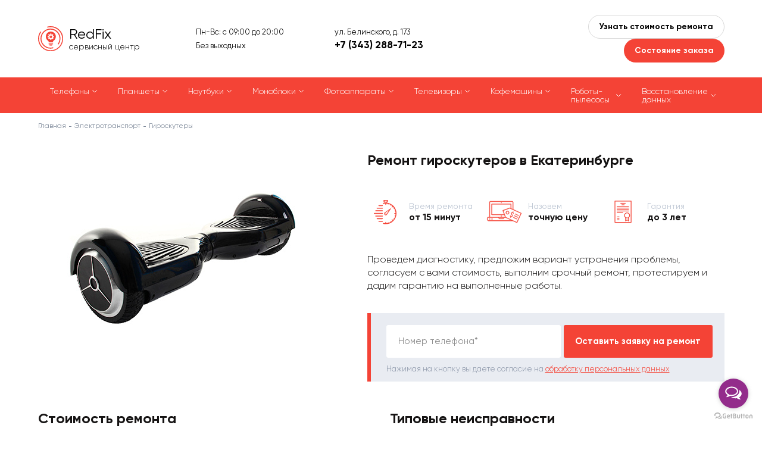

--- FILE ---
content_type: text/html; charset=UTF-8
request_url: https://red-fix66.ru/elektrotransport/giroskuteryi/
body_size: 7414
content:
<!doctype html>
<html lang="ru">
	<head>
	    <meta name="yandex-verification" content="e7dcb30b01ced8f6"/>
	    <meta name="google-site-verification" content="-vj3tLwKXXyiJi_CN9anGD-AE4Bkd-ojXYRP9EF866g"/>
	    <meta charset="utf-8">
<meta http-equiv="x-ua-compatible" content="ie=edge">
<meta name="viewport" content="width=device-width, initial-scale=1">
<title>Ремонт гироскутеров в Екатеринбурге в сервисном центре: Цена на ремонт с гарантией</title>
<meta name="description" content="Наш сервисный центр производит ремонт гироскутеров в Екатеринбурге, бесплатная диагностика с быстрой курьерской доставкой в офис компании по адресу ул. Белинского, д. 173. ✓ Оригинальные комплектующие ✓ бесплатная диагностика ✓ Гарантия ✓ Квалифицированный персонал.">

<base href="https://red-fix66.ru/">
<meta name="robots" content="">
<link rel="canonical" href="">
		<link rel="stylesheet" href="/template/A.misc,,_slick,,_slick.css+misc,,_fancybox,,_jquery.fancybox.min.css+style.css,Mcc.gsIiyGVtcq.css.pagespeed.cf.2Jp5d_iKWI.css">
		
		

		<link rel="shortcut icon" href="/template/xfavicon_default.png.pagespeed.ic.hk7dQamKUx.webp">

		

		
	</head>
	<body id="4008">

		<div class="page page_brand page_has_map-info">
			<div class="content">
				<div class="top">
					<div class="container">
						<div class="top__inner line va-middle">
							<div class="top__logo">
		                        
								<a href="/" class="top__logo-inner">
									<div class="top__logo-icon"></div>
									<div class="top__logo-title">RedFix</div>
									<div class="top__logo-subtitle">сервисный центр</div>
								</a>
		                        
							</div>
							<div class="top__shedule">
							    Пн-Вс: с 09:00 до 20:00
<br>
Без выходных
							</div>
							<div class="top__contacts">
								<div class="top__contacts-text hidden-mobile">ул. Белинского, д. 173</div>
								<div class="top__contacts-text hidden-desktop">Звоните:</div>
								<div class="top__contacts-phone">
                                    <a href="tel:+7 (343) 288-71-23">+7 (343) 288-71-23</a>
								</div>
							</div>
							<div class="top__buttons">
								<button type="button" class="top__buttons-button button_2 call call_1">Узнать стоимость ремонта</button>
								<button type="button" class="top__buttons-button button_1 call call_2">Состояние заказа</button>
							</div>
							<a class="mobile-phone" href="tel:+7 (343) 288-71-23">+7 (343) 288-71-23</a>
							<span class="mobile-menu-opener">
								<span></span>
							</span>
						</div>
					</div>
				</div>
				<div class="catalog-menu-outer catalog-menu-outer-new">
        	<div class="container">
        	    <ul class="catalog-menu">
        	    	<li class="catalog-menu__item">
    		<a href="/remont-telefonov/">Телефоны</a>
    	</li>
<li class="catalog-menu__item">
    		<a href="/remont-planshetov/">Планшеты</a>
    	</li>
<li class="catalog-menu__item">
    		<a href="/noutbuki/">Ноутбуки</a>
    	</li>
<li class="catalog-menu__item">
    		<a href="/remont-monoblokov/">Моноблоки</a>
    	</li>
<li class="catalog-menu__item">
    		<a href="/fotoapparatyi/">Фотоаппараты</a>
    	</li>
<li class="catalog-menu__item">
    		<a href="/televizoryi/">Телевизоры</a>
    	</li>
<li class="catalog-menu__item">
    		<a href="/kofemashinyi/">Кофемашины</a>
    	</li>
<li class="catalog-menu__item">
    		<a href="/robotyi-pyilesosyi/">Роботы-пылесосы</a>
    	</li>
<li class="catalog-menu__item">
    		<a href="/vosstanovlenie-dannyix/">Восстановление данных</a>
    	</li>
        	    </ul>
        	</div>
        </div>
<div itemscope="" itemtype="http://schema.org/BreadcrumbList" style="display:none;">
	       <div itemprop="itemListElement" itemscope="" itemtype="http://schema.org/ListItem">
                <link itemprop="item" href="https://red-fix66.ru/">
                <meta itemprop="name" content="Главная">
                <meta itemprop="position" content="1">
            </div>
	           
	           <div itemprop="itemListElement" itemscope="" itemtype="http://schema.org/ListItem">
        <link itemprop="item" href="elektrotransport/">
        <meta itemprop="name" content="Электротранспорт">
        <meta itemprop="position" content="3">
    </div><div itemprop="itemListElement" itemscope="" itemtype="http://schema.org/ListItem">
        <link itemprop="item" href="elektrotransport/giroskuteryi/">
        <meta itemprop="name" content="Гироскутеры">
        <meta itemprop="position" content="4">
    </div>
	   </div>


<div class="breadcrumbs"><div class="container"><div class="breadcrumbs__inner"><a href="/">Главная</a>
	    
	    <a href="elektrotransport/">Электротранспорт</a><span>Гироскутеры</span></div></div></div>

<div class="header">
	<div class="container">
		<div class="header__content clearfix">
			<div class="header__content-left">
				<img src="https://red-fix66.ru/assets/components/phpthumbof/cache/giroskyteq.ebd7882508f98be6ba91fc33d8abdc5a.jpg" alt="" class="header__image">
			</div>
			<div class="header__content-right">
				<h1 class="block-title">

            		

            		    Ремонт гироскутеров в Екатеринбурге

            		

				</h1>
				<div class="small-edges">
					<div class="small-edges__content clearfix">
						
						<div class="small-edges__item">
							<span class="small-edges__item-icon small-edges__item-icon_1"></span>
							Время ремонта<br><span>от 15 минут</span>
						</div>
						
						
						<div class="small-edges__item">
							<span class="small-edges__item-icon small-edges__item-icon_2"></span>
							Назовем<br><span>точную цену</span>
						</div>
						
						
						<div class="small-edges__item">
							<span class="small-edges__item-icon small-edges__item-icon_3"></span>
							Гарантия<br><span>до 3 лет</span>
						</div>
						
					</div>
				</div>
				<div class="header__text">
					Проведем диагностику, предложим вариант устранения проблемы, согласуем с вами стоимость, выполним срочный ремонт, протестируем и дадим гарантию на выполненные работы.
				</div>
				<div class="header__form">
	<form method="post" class="form" id="form_3" autocomplete="off">
		<input type="hidden" name="place" value="верхняя (оставить заявку на ремонт)">
		<input type="hidden" name="url" value="">
		<div class="control">
			<input type="text" name="phone" class="input-text" value="">
			<span class="placeholder">Номер телефона*</span>
		</div>
		<button type="button" class="submit button button_1" data-form="#form_3">Оставить заявку на ремонт</button>
		<div class="form-note">Нажимая на кнопку вы даете согласие на <a href="/obrabotka-personalnyix-dannyix" target="_blank">обработку персональных данных</a></div>
	</form>
</div>
			</div>
		</div>
	</div>
</div>

    
    
    
        
        
    
    

<div class="problems">
	<div class="container">
		<div class="problems__inner">
        	<div class="problems__col">
    				<div class="block-title">Стоимость ремонта</div>
    				<div class="problems__table">
    				    <a href="elektrotransport/giroskuteryi/akvazashhita-(ot-vodyi)" class="tr problems__item">
					<span class="td"><span>Аквазащита (от воды)</span></span>
					<span class="td">от 1190 ₽</span>
				</a>
<a href="elektrotransport/giroskuteryi/razryazhaetsya" class="tr problems__item">
					<span class="td"><span>Разряжается</span></span>
					<span class="td">от 690 ₽</span>
				</a>
<a href="elektrotransport/giroskuteryi/zamena-akkumulyatora" class="tr problems__item">
					<span class="td"><span>Замена аккумулятора</span></span>
					<span class="td">от 830 ₽</span>
				</a>
<a href="elektrotransport/giroskuteryi/ne-vklyuchaetsya" class="tr problems__item">
					<span class="td"><span>Не включается</span></span>
					<span class="td">от 530 ₽</span>
				</a>
<a href="elektrotransport/giroskuteryi/ne-edet" class="tr problems__item">
					<span class="td"><span>Не едет</span></span>
					<span class="td">от 690 ₽</span>
				</a>
<a href="elektrotransport/giroskuteryi/ne-zaryazhaetsya" class="tr problems__item">
					<span class="td"><span>Не заряжается</span></span>
					<span class="td">от 830 ₽</span>
				</a>
<a href="elektrotransport/giroskuteryi/remont-akkumulyatora" class="tr problems__item">
					<span class="td"><span>Ремонт аккумулятора</span></span>
					<span class="td">от 830 ₽</span>
				</a>
    				</div>
    			</div>

            <div class="problems__col problems__col_additional">
	<div class="block-title">Типовые неисправности</div>
	<div class="problems__table">
        <a href="/" class="tr problems__item call call_3" data-title="Первичная диагностика">
	<span class="td"><span>Первичная диагностика</span></span>
	<span class="td">0 ₽</span>
</a><a href="/" class="tr problems__item call call_3" data-title="Включается, но не едет">
	<span class="td"><span>Включается, но не едет</span></span>
	<span class="td">от 530 ₽</span>
</a><a href="/" class="tr problems__item call call_3" data-title="Внутрь попала влага">
	<span class="td"><span>Внутрь попала влага</span></span>
	<span class="td">от 890 ₽</span>
</a><a href="/" class="tr problems__item call call_3" data-title="Восстановление аккумуляторной батареи">
	<span class="td"><span>Восстановление аккумуляторной батареи</span></span>
	<span class="td">от 830 ₽</span>
</a><a href="/" class="tr problems__item call call_3" data-title="Замена боковой платы">
	<span class="td"><span>Замена боковой платы</span></span>
	<span class="td">от 1190 ₽</span>
</a><a href="/" class="tr problems__item call call_3" data-title="Замена габаритных огней">
	<span class="td"><span>Замена габаритных огней</span></span>
	<span class="td">от 530 ₽</span>
</a><a href="/" class="tr problems__item call call_3" data-title="Замена гнезда зарядки">
	<span class="td"><span>Замена гнезда зарядки</span></span>
	<span class="td">от 530 ₽</span>
</a><a href="/" class="tr problems__item call call_3" data-title="Замена датчика гироскопа">
	<span class="td"><span>Замена датчика гироскопа</span></span>
	<span class="td">от 940 ₽</span>
</a><a href="/" class="tr problems__item call call_3" data-title="Замена динамика">
	<span class="td"><span>Замена динамика</span></span>
	<span class="td">от 590 ₽</span>
</a><a href="/" class="tr problems__item call call_3" data-title="Замена камеры">
	<span class="td"><span>Замена камеры</span></span>
	<span class="td">от 1290 ₽</span>
</a><a href="/" class="tr problems__item call call_3" data-title="Замена каркаса">
	<span class="td"><span>Замена каркаса</span></span>
	<span class="td">от 2340 ₽</span>
</a><a href="/" class="tr problems__item call call_3" data-title="Замена кнопки включения / гнезда ЗУ">
	<span class="td"><span>Замена кнопки включения / гнезда ЗУ</span></span>
	<span class="td">от 530 ₽</span>
</a><a href="/" class="tr problems__item call call_3" data-title="Замена комплекта плат">
	<span class="td"><span>Замена комплекта плат</span></span>
	<span class="td">от 1190 ₽</span>
</a><a href="/" class="tr problems__item call call_3" data-title="Замена корпуса">
	<span class="td"><span>Замена корпуса</span></span>
	<span class="td">от 1290 ₽</span>
</a><a href="/" class="tr problems__item call call_3" data-title="Замена музыкальной платы Bluetooth">
	<span class="td"><span>Замена музыкальной платы Bluetooth</span></span>
	<span class="td">от 690 ₽</span>
</a><a href="/" class="tr problems__item call call_3" data-title="Замена проводки">
	<span class="td"><span>Замена проводки</span></span>
	<span class="td">от 970 ₽</span>
</a><a href="/" class="tr problems__item call call_3" data-title="Замена центральной платы управления">
	<span class="td"><span>Замена центральной платы управления</span></span>
	<span class="td">от 1190 ₽</span>
</a><a href="/" class="tr problems__item call call_3" data-title="Не выключается с кнопки">
	<span class="td"><span>Не выключается с кнопки</span></span>
	<span class="td">от 830 ₽</span>
</a><a href="/" class="tr problems__item call call_3" data-title="Не горит лампочка зарядки">
	<span class="td"><span>Не горит лампочка зарядки</span></span>
	<span class="td">от 530 ₽</span>
</a><a href="/" class="tr problems__item call call_3" data-title="Не горят фары/светодиоды">
	<span class="td"><span>Не горят фары/светодиоды</span></span>
	<span class="td">от 530 ₽</span>
</a><a href="/" class="tr problems__item call call_3" data-title="Не держит баланс">
	<span class="td"><span>Не держит баланс</span></span>
	<span class="td">от 940 ₽</span>
</a><a href="/" class="tr problems__item call call_3" data-title="Не держит зарядку">
	<span class="td"><span>Не держит зарядку</span></span>
	<span class="td">от 830 ₽</span>
</a><a href="/" class="tr problems__item call call_3" data-title="Не держит равновесие">
	<span class="td"><span>Не держит равновесие</span></span>
	<span class="td">от 940 ₽</span>
</a><a href="/" class="tr problems__item call call_3" data-title="Не подает сигналов">
	<span class="td"><span>Не подает сигналов</span></span>
	<span class="td">от 530 ₽</span>
</a><a href="/" class="tr problems__item call call_3" data-title="Не подключается">
	<span class="td"><span>Не подключается</span></span>
	<span class="td">от 530 ₽</span>
</a><a href="/" class="tr problems__item call call_3" data-title="Отключается на ходу">
	<span class="td"><span>Отключается на ходу</span></span>
	<span class="td">от 830 ₽</span>
</a><a href="/" class="tr problems__item call call_3" data-title="Ошибка управляющей микросхемы">
	<span class="td"><span>Ошибка управляющей микросхемы</span></span>
	<span class="td">от 1190 ₽</span>
</a><a href="/" class="tr problems__item call call_3" data-title="Пайка проводки">
	<span class="td"><span>Пайка проводки</span></span>
	<span class="td">то 830 ₽</span>
</a><a href="/" class="tr problems__item call call_3" data-title="Прошивка устройства">
	<span class="td"><span>Прошивка устройства</span></span>
	<span class="td">от 990 ₽</span>
</a><a href="/" class="tr problems__item call call_3" data-title="Ремонт блока питания">
	<span class="td"><span>Ремонт блока питания</span></span>
	<span class="td">от 690 ₽</span>
</a><a href="/" class="tr problems__item call call_3" data-title="Ремонт гнезда">
	<span class="td"><span>Ремонт гнезда</span></span>
	<span class="td">от 530 ₽</span>
</a><a href="/" class="tr problems__item call call_3" data-title="Ремонт каркаса">
	<span class="td"><span>Ремонт каркаса</span></span>
	<span class="td">от 990 ₽</span>
</a><a href="/" class="tr problems__item call call_3" data-title="Ремонт центральной платы">
	<span class="td"><span>Ремонт центральной платы</span></span>
	<span class="td">от 1190 ₽</span>
</a><a href="/" class="tr problems__item call call_3" data-title="Ремонт электропроводки">
	<span class="td"><span>Ремонт электропроводки</span></span>
	<span class="td">от 830 ₽</span>
</a>
	</div>
</div>
		</div>
	</div>
</div>
<div class="examples">
	<div class="container">
		<div class="block-title">Фото работы</div>
		<div class="examples__inner">
			<div class="examples__slider slider">
				<div class="examples__item ">
	<div class="examples__item-inner" data-fancybox="examples" data-src="https://red-fix66.ru/assets/components/phpthumbof/cache/remont_giro1-min.5907b4a7e69ff977e94aef6510bb480d.jpg">
		<img src="https://red-fix66.ru/assets/components/phpthumbof/cache/remont_giro1-min.fe1ea07f3d938b1d0e1beceafb7d42ec.jpg" alt="">
	</div>
</div><div class="examples__item ">
	<div class="examples__item-inner" data-fancybox="examples" data-src="https://red-fix66.ru/assets/components/phpthumbof/cache/remont_giro2-min.5907b4a7e69ff977e94aef6510bb480d.jpg">
		<img src="https://red-fix66.ru/assets/components/phpthumbof/cache/remont_giro2-min.fe1ea07f3d938b1d0e1beceafb7d42ec.jpg" alt="">
	</div>
</div><div class="examples__item ">
	<div class="examples__item-inner" data-fancybox="examples" data-src="https://red-fix66.ru/assets/components/phpthumbof/cache/remont_giro3-min.5907b4a7e69ff977e94aef6510bb480d.jpg">
		<img src="https://red-fix66.ru/assets/components/phpthumbof/cache/remont_giro3-min.fe1ea07f3d938b1d0e1beceafb7d42ec.jpg" alt="">
	</div>
</div><div class="examples__item ">
	<div class="examples__item-inner" data-fancybox="examples" data-src="https://red-fix66.ru/assets/components/phpthumbof/cache/remont_giro4-min.5907b4a7e69ff977e94aef6510bb480d.jpg">
		<img src="https://red-fix66.ru/assets/components/phpthumbof/cache/remont_giro4-min.fe1ea07f3d938b1d0e1beceafb7d42ec.jpg" alt="">
	</div>
</div>
			</div>
		</div>
	</div>
</div>	


<div itemscope itemtype="http://schema.org/Organization" style="display:none;">
       <div itemprop="name">RedFix</div>
       <div itemprop="logo" itemscope itemtype="https://schema.org/ImageObject">
              <img itemprop="contentUrl" src="https://red-fix66.ru/template/img/logo-micro.png" alt="Logo">
              <meta itemprop="width" content="172">
              <meta itemprop="height" content="48">
       </div>
       <link itemprop="url" href="https://red-fix66.ru/">
       <div itemprop="address" itemscope itemtype="https://schema.org/PostalAddress">
              <span itemprop="postalCode">620089</span>,
              <span itemprop="addressCountry">Россия</span>, 
              <span itemprop="addressRegion">Свердловская область</span>, 
              <span itemprop="addressLocality">Екатеринбург</span>, 
              <span itemprop="streetAddress">ул. Коммунистическая, 27</span>
       </div>
       <div>Телефон: <a itemprop="telephone" href="tel:+7 (343) 288-71-23">+7 (343) 288-71-23</a></div>
       <div>Почта: <a itemprop="email" href="mailto:info@red-fix66.ru">info@red-fix66.ru</a></div>
       <div>Факс: <a itemprop="faxNumber" href="tel:+7 (343) 288-71-23">+7 (343) 288-71-23</a></div>
</div>



<div class="map-outer map-outer_full">
	<div class="container">
		<div class="map" id="map">
			<div class="map__content">
				<div class="map__title block-title">Наши адреса:</div>
				<div class="map__list">
                	<div class="map__list-item" data-id="id_10" data-x="56.7982" data-y="60.6337">
    						г. Екатеринбург, ул. Белинского, д. 173<br>Пн-Вс: с 09:00 до 20:00
<br>
Без выходных
    					</div>
				</div>
			</div>
		</div>
		<div class="map-info">
        	<div class="map-info__item clearfix" data-tab="id_10">
	<div class="map-info__content">
		<div class="block-title">ул. Белинского, д. 173</div>
		<div class="map-info__address"></div>
		<div class="map-info__shedule">Пн-Вс: с 09:00 до 20:00
<br>
Без выходных</div>
		<div class="map-info__address">Как пройти</div>
		<div class="map-info__text"> Мы находимся на ул. Белинского в 50 метрах от выхода №4 из метро «Ботаническая» по направлению к пересечению с ул. Онежской.</div>
	</div>
    <div class="map-info__slider slider">
    <div class="map-info__slider-item" data-fancybox="" data-src="https://red-fix66.ru/assets/components/phpthumbof/cache/10.ada4385a27b4b50536f31ff7cc7523c0.jpg">
	<img src="https://red-fix66.ru/assets/components/phpthumbof/cache/x10.51443e93622138c3073f8fff32a60a90.jpg.pagespeed.ic.sGwj_kqKO7.webp" alt="">
</div><div class="map-info__slider-item" data-fancybox="" data-src="https://red-fix66.ru/assets/components/phpthumbof/cache/3.ada4385a27b4b50536f31ff7cc7523c0.jpg">
	<img src="https://red-fix66.ru/assets/components/phpthumbof/cache/3.51443e93622138c3073f8fff32a60a90.jpg" alt="">
</div><div class="map-info__slider-item" data-fancybox="" data-src="https://red-fix66.ru/assets/components/phpthumbof/cache/4.ada4385a27b4b50536f31ff7cc7523c0.jpg">
	<img src="https://red-fix66.ru/assets/components/phpthumbof/cache/4.51443e93622138c3073f8fff32a60a90.jpg" alt="">
</div><div class="map-info__slider-item" data-fancybox="" data-src="https://red-fix66.ru/assets/components/phpthumbof/cache/5.ada4385a27b4b50536f31ff7cc7523c0.jpg">
	<img src="https://red-fix66.ru/assets/components/phpthumbof/cache/x5.51443e93622138c3073f8fff32a60a90.jpg.pagespeed.ic.ePFgyyCx-Y.webp" alt="">
</div>
</div>
</div>
		</div>
	</div>
</div>
<div class="footer-form-outer footer-form-outer_gray">
	<div class="container">
		<div class="footer-form">
			<div class="footer-form__inner">
				<div class="block-title">Оставьте заявку и узнайте стоимость ремонта</div>
				<form method="post" class="form" id="form_1" autocomplete="off">
					<input type="hidden" name="place" value="нижняя (узнать стоимость ремонта)">
					<input type="hidden" name="url" value="">
					<div class="control">
						<input type="text" name="name" class="input-text" value="">
						<span class="placeholder">Ваше имя*</span>
					</div>
					<div class="control">
						<input type="text" name="phone" class="input-text" value="">
						<span class="placeholder">Номер телефона*</span>
					</div>
					<div class="control">
						<textarea name="message" class="input-textarea"></textarea>
						<span class="placeholder">Текст сообщения</span>
					</div>
					<div class="form-note">Нажимая на кнопку вы даете согласие на <a href="/obrabotka-personalnyix-dannyix" target="_blank">обработку персональных данных</a></div>
					<button type="button" class="submit button button_1" data-form="#form_1">Отправить</button>
				</form>
			</div>
		</div>
	</div>
</div>

			</div>
			<footer class="footer">
				<div class="container">
					<div class="footer__inner">
						<div class="footer__row">
							<div class="footer__col">
								<ul class="footer__menu">
                                    <li><a href="about">О компании</a></li>
<li><a href="contacts">Контакты</a></li>
<li><a href="blog">Блог</a></li>
<li><a href="sitemap">Карта сайта</a></li>
<li><a href="pravovaya-informacziya">Правовая информация</a></li>
								</ul>
								<div class="footer-social">
                                    
                                    
                                    
                                    
								</div>
							</div>
							<div class="footer__col">
								<div class="footer-info">
									Информация, размещенная на сайте, не является публичной офертой и носит<br> ознакомительный характер. Цены указаны за услугу, запчасти в эту стоимость не входят
								</div>
							</div>
						</div>
						<div class="footer__row">
							<div class="footer__col">
								<div class="footer-copyright">
									&copy; 2020 – 2025 — Сервисный центр RedFix
								</div>
							</div>
							<div class="footer__col">
								<div class="footer-privacy">
									Продолжая использовать наш сайт, вы даете согласие на обработку файлов Cookies и других пользовательских данных, в соответствии с <a href="/privacy" target="_blank">Политикой конфиденциальности.</a>
								</div>
							</div>
						</div>
					</div>
				</div>
			</footer>
		</div>
        <div class="modal">
	<div class="close"></div>
	<div class="block-title"></div>
	<div class="block-subtitle">Оставьте свои данные и мы с вами свяжемся</div>
	<form method="post" class="form" id="form_4" autocomplete="off">
		<input type="hidden" name="place" value="">
		<input type="hidden" name="url" value="">
		<div class="control">
			<input type="text" name="order" class="input-text" value="">
			<span class="placeholder">Номер заказа*</span>
		</div>
		<div class="control">
			<input type="text" name="phone" class="input-text" value="">
			<span class="placeholder">Номер телефона*</span>
		</div>
		<div class="control">
			<input type="text" name="name" class="input-text" value="">
			<span class="placeholder">Ваше имя*</span>
		</div>
		<div class="control">
			<textarea name="message" class="input-textarea"></textarea>
			<span class="placeholder">Текст сообщения</span>
		</div>
		<div class="form-note">Нажимая на кнопку вы даете согласие на <a href="/obrabotka-personalnyix-dannyix" target="_blank">обработку персональных данных</a></div>
		<button type="button" class="submit button button_1" data-form="#form_4">Отправить</button>
	</form>
</div>
		<div class="overlay" id="overlay"></div>
		<script src="/template/js/jquery.min.js.pagespeed.jm.r0B4QCxeCQ.js"></script>
		<script src="/template/js,_jquery.hoverIntent.js+misc,_slick,_slick.min.js.pagespeed.jc._hNodsMxLs.js"></script><script>eval(mod_pagespeed_yet_i0OWB5);</script>
		<script>eval(mod_pagespeed_xn1prGsGIQ);</script>
		<script src="/template/misc,_fancybox,_jquery.fancybox.min.js+js,_jquery.jscrollpane.min.js+js,_jquery.mousewheel.js.pagespeed.jc.NK-y5OBgOg.js"></script><script>eval(mod_pagespeed_XlnJIStn5X);</script>
	    <script>eval(mod_pagespeed_hW$TDtNnkY);</script>
		<script>eval(mod_pagespeed_cAlm4079uN);</script>
		<script src="https://api-maps.yandex.ru/2.1/?lang=ru_RU"></script>
		<script>ymaps.ready(function(){ymaps.option.presetStorage.add('custom#examplePreset1',{iconLayout:'default#image',iconImageHref:'/template/img/baloon_1.png',iconImageSize:[24,39],iconImageOffset:[-12,-39]})
ymaps.option.presetStorage.add('custom#examplePreset2',{iconLayout:'default#image',iconImageHref:'/template/img/baloon_2.png',iconImageSize:[24,39],iconImageOffset:[-12,-39]})
center_x=56.7982;center_y=60.6337;var myMap=new ymaps.Map('map',{center:[center_x,center_y],zoom:15,controls:[]},{searchControlProvider:'yandex#search'})
myMap.behaviors.disable('scrollZoom');var zoomControl=new ymaps.control.ZoomControl({options:{size:"small",position:{right:25,top:42}}});myMap.controls.add(zoomControl);window.myObjects=ymaps.geoQuery({type:"FeatureCollection",features:[{"type":"Feature","id":10,"geometry":{"type":"Point","coordinates":[56.7982,60.6337]},"properties":{"hintContent":"г. Екатеринбург, ул. Белинского, д. 173","iconCaption":"","id":"id_10"},"options":{"preset":"custom#examplePreset1"}},]}).addToMap(myMap);myMap.geoObjects.events.add('click',function(e){myMap.geoObjects.each(function(obj){obj.options.set({preset:'custom#examplePreset1'});});e.get('target').options.set({preset:'custom#examplePreset2'});var id=e.get('target').properties.get('id');$('[data-id="'+id+'"]').trigger('click');myMap.setCenter(e.get('target').geometry.getCoordinates(),17,{checkZoomRange:true});});jQuery(document).ready(function(){$('.map__list-item').on('click',function(){$(this).addClass('active');$(this).siblings().removeClass('active');var item_id=$(this).data('id'),item_x=$(this).data('x'),item_y=$(this).data('y');myMap.geoObjects.each(function(obj){obj.options.set({preset:'custom#examplePreset1'});});new_object=ymaps.geoQuery(myMap.geoObjects).search('properties.id = "'+item_id+'"');new_object.setOptions('preset','custom#examplePreset2');myMap.setCenter([item_x,item_y],15,{duration:700,checkZoomRange:true});if($('.page').hasClass('page_has_map-info')){$('[data-tab="'+item_id+'"]').addClass('active');$('[data-tab="'+item_id+'"]').siblings().removeClass('active');$('.map-info__item.active .map-info__slider:not(.slick-initialized)').slick({dots:false,arrows:true,infinite:true,speed:500,fade:true,cssEase:'linear'});}});$('.map__list-item:first-child').trigger('click');});})</script>
		<script>thanks='https://red-fix66.ru/thanks';</script>
		<script src="/template/site.js.pagespeed.jm.zcaa7yFqZB.js"></script>
		<!-- Yandex.Metrika counter -->
<script type="text/javascript">(function(m,e,t,r,i,k,a){m[i]=m[i]||function(){(m[i].a=m[i].a||[]).push(arguments)};m[i].l=1*new Date();for(var j=0;j<document.scripts.length;j++){if(document.scripts[j].src===r){return;}}k=e.createElement(t),a=e.getElementsByTagName(t)[0],k.async=1,k.src=r,a.parentNode.insertBefore(k,a)})(window,document,"script","https://mc.yandex.ru/metrika/tag.js","ym");ym(60690133,"init",{clickmap:true,trackLinks:true,accurateTrackBounce:true});</script>
<noscript><div><img src="https://mc.yandex.ru/watch/60690133" style="position:absolute; left:-9999px;" alt=""/></div></noscript>
<!-- /Yandex.Metrika counter -->
		
		
				<!-- GetButton.io widget -->
<script type="text/javascript">(function(){var options={whatsapp:"79618527572",telegram:"rem_lab_servise",call_to_action:"Отправьте нам сообщение",button_color:"#932C8B",position:"right",order:"whatsapp,telegram",};var proto=document.location.protocol,host="getbutton.io",url=proto+"//static."+host;var s=document.createElement('script');s.type='text/javascript';s.async=true;s.src=url+'/widget-send-button/js/init.js';s.onload=function(){WhWidgetSendButton.init(host,proto,options);};var x=document.getElementsByTagName('script')[0];x.parentNode.insertBefore(s,x);})();</script>
<!-- /GetButton.io widget -->
		
	</body>
</html>

--- FILE ---
content_type: image/svg+xml
request_url: https://red-fix66.ru/template/img/top__logo-icon_default.svg
body_size: 996
content:
<svg xmlns="http://www.w3.org/2000/svg" xmlns:xlink="http://www.w3.org/1999/xlink" width="42" height="42" viewBox="0 0 42 42"><defs><clipPath id="b"><rect width="42" height="42"/></clipPath></defs><g id="a" clip-path="url(#b)"><rect width="42" height="42" fill="#fff"/><path d="M0,21.022A20.935,20.935,0,0,1,3.838,8.941l.044-.087,1.439.829-.087.087A19.149,19.149,0,0,0,1.657,20.978,19.407,19.407,0,1,0,21.065,1.657a20.023,20.023,0,0,0-5.278.742h-.13L15.351.785h.087A19.942,19.942,0,0,1,21.065,0,20.742,20.742,0,0,1,35.936,6.193,20.42,20.42,0,0,1,42,21.022a21,21,0,0,1-42,0Zm4-.167A16.862,16.862,0,0,1,20.854,4a16.738,16.738,0,0,1,16.77,16.939A16.6,16.6,0,0,1,34.5,30.7l-.041.083-1.461-.834v-.084A15.157,15.157,0,1,0,20.77,36.041a15.409,15.409,0,0,0,4.339-.668l.125-.041L25.568,37l-.084.041a15.343,15.343,0,0,1-4.63.668A16.861,16.861,0,0,1,4,20.855Z" fill="#f44336"/><g transform="translate(-56.601 -1.902)"><path d="M31.032,17.2a8.382,8.382,0,0,0,3.379,7.217A3.97,3.97,0,0,1,36.026,27.3h6.732a3.878,3.878,0,0,1,1.575-2.85,8.382,8.382,0,1,0-13.3-7.244Zm3-.146a.026.026,0,0,1,.026-.026H35.47a.031.031,0,0,0,.026,0,4.1,4.1,0,0,1,.441-1.072v-.031l-1-1.032a.026.026,0,0,1,0-.04l1.323-1.323a.031.031,0,0,1,.04,0l1,1a.035.035,0,0,0,.035,0,3.935,3.935,0,0,1,1.068-.441.026.026,0,0,0,.022-.026V12.654a.026.026,0,0,1,.026-.026h1.879a.026.026,0,0,1,.026.026v1.412a.026.026,0,0,0,.022.026,3.935,3.935,0,0,1,1.068.441.035.035,0,0,0,.035,0l1-.993a.031.031,0,0,1,.04,0l1.323,1.323a.026.026,0,0,1,0,.04l-1,1.006v.031a4.1,4.1,0,0,1,.441,1.072.031.031,0,0,0,.026,0H44.73a.026.026,0,0,1,.026.026v1.879a.026.026,0,0,1-.026.026H43.314a.026.026,0,0,0-.026.022,4.1,4.1,0,0,1-.441,1.072v.031l1,1v.035l-1.323,1.323a.031.031,0,0,1-.04,0l-1-1a.026.026,0,0,0-.035,0,3.922,3.922,0,0,1-1.068.441.026.026,0,0,0-.022.026v1.416a.026.026,0,0,1-.026.026H38.453a.026.026,0,0,1-.026-.026V21.918a.026.026,0,0,0-.022-.026,3.922,3.922,0,0,1-1.068-.441.026.026,0,0,0-.035,0l-1,1.006a.031.031,0,0,1-.04,0l-1.323-1.323V21.1l1-1v-.031a4.1,4.1,0,0,1-.441-1.072.026.026,0,0,0-.026-.022H34.054a.026.026,0,0,1-.026-.026Z" transform="translate(38.583 1.617)" fill="#f44336"/><rect width="7.491" height="0.794" transform="translate(74.23 29.794)" fill="#f44336"/><rect width="7.491" height="0.794" transform="translate(74.23 31.471)" fill="#f44336"/><path d="M49.33,59.366V58.7H44.31v.666a1.01,1.01,0,0,0,1.01,1.01h3A1.01,1.01,0,0,0,49.33,59.366Z" transform="translate(31.155 -25.998)" fill="#f44336"/><path d="M47.206,28.462A2.206,2.206,0,1,0,45,26.256,2.206,2.206,0,0,0,47.206,28.462Zm0-3.529a.55.55,0,1,1,0-.022Z" transform="translate(30.769 -6.634)" fill="#f44336"/></g></g></svg>